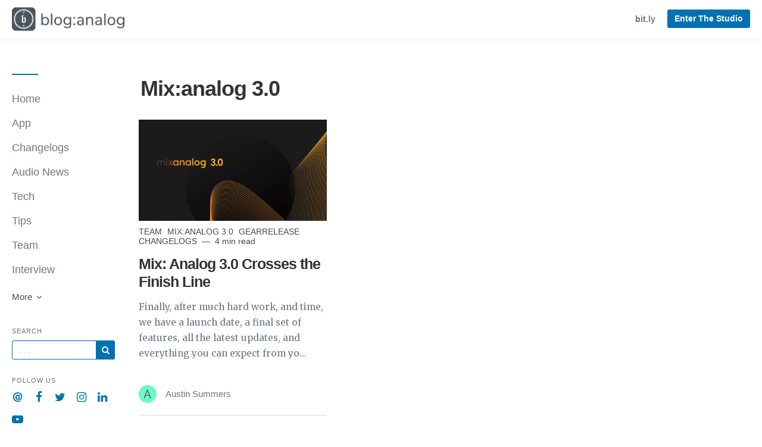

--- FILE ---
content_type: text/html; charset=utf-8
request_url: https://blog.mixanalog.com/category/mix-analog-3-0
body_size: 6817
content:
<!DOCTYPE html>
<html lang="en">

    <head>
        <meta charset="utf-8">
        <meta http-equiv="X-UA-Compatible" content="IE=edge">
        <meta name="viewport" content="width=device-width, initial-scale=1">

        <link rel="stylesheet" href="https://cdnjs.cloudflare.com/ajax/libs/highlight.js/11.11.1/styles/default.min.css">


                    <meta name="robots" content="max-snippet:-1, max-video-preview:-1, max-image-preview:large">        
                    <meta name="google-site-verification"
                content="vVZ3a7JV5wMrsrRt16iIOCYCse_O9Gt0sHCOaq-XCYQ">
        
                    <link rel="shortcut icon" href="https://d37oebn0w9ir6a.cloudfront.net/account_3142/265c119e31ae84b50a3e85ca30f20c83.png">
            <link rel="apple-touch-icon-precomposed"
                href="https://images.storychief.com/x94/filters:no_upscale()//account_3142/265c119e31ae84b50a3e85ca30f20c83.png">
        
        <meta property="fb:pages" content="" />

        <title>blog:analog</title>
        <meta name="author" content="blog:analog">
        <meta name="description" content="A blog about mix:analog, the real-time online analog processing service are welcome. Take a look behind the scenes of the mix:analog platform. Read on the latest news, check out production guides, tips, tricks, and best practices.">
                    <link rel="canonical" href="https://blog.mixanalog.com/category/mix-analog-3-0">
                        <!-- Twitter Card data -->
        <meta name="twitter:card" content="summary_large_image">
        <meta name="twitter:title" content="blog:analog" />
        <meta name="twitter:description" content="A blog about mix:analog, the real-time online analog processing service are welcome. Take a look behind the scenes of the mix:analog platform. Read on the latest news, check out production guides, tips, tricks, and best practices." />

        <!-- Open Graph data -->
        <meta property="og:site_name" content="blog:analog" />
        <meta property="og:title" content="blog:analog" />
        <meta property="og:type" content="website" />
                    <meta property="og:url" content="https://blog.mixanalog.com/category/mix-analog-3-0" />
                            <meta property="og:image" content="https://images.storychief.com/account_3142/60f151a1b52969ef409188dbf01e1778_1200.jpg" />
            <meta property="twitter:image" content="https://images.storychief.com/account_3142/60f151a1b52969ef409188dbf01e1778_1200.jpg" />
                <meta property="og:description" content="A blog about mix:analog, the real-time online analog processing service are welcome. Take a look behind the scenes of the mix:analog platform. Read on the latest news, check out production guides, tips, tricks, and best practices." />

        <link href="https://build-assets-blog.storychief.com/build/blog-4b94347.css" rel="stylesheet">
                            <style>
                .nav-categories .nav-tabs>li a:after {
                    border-bottom-color: #0071b2;
                }

                .btn-primary,
                .navbar-default .navbar-btn.btn-primary {
                    background-color: #0071b2;
                    border-color: #0071b2;
                    color: #ffffff;
                }

                .triangle {
                    border-right: 10px solid#0071b2;
                }

                .sidebar .sidebar__content .sidebar__content__primary:before {
                    border-bottom-color: #0071b2;
                }

                footer .footer__social span {
                    color: #0071b2;
                }
            </style>
                                    <!-- Google Tag Manager -->
            <script>
                (function(w, d, s, l, i) {
                    w[l] = w[l] || [];
                    w[l].push({
                        'gtm.start': new Date().getTime(),
                        event: 'gtm.js'
                    });
                    var f = d.getElementsByTagName(s)[0],
                        j = d.createElement(s),
                        dl = l != 'dataLayer' ? '&l=' + l : '';
                    j.async = true;
                    j.src =
                        'https://www.googletagmanager.com/gtm.js?id=' + i + dl;
                    f.parentNode.insertBefore(j, f);
                })(window, document, 'script', 'dataLayer', 'GTM-MS6HTVG');
            </script>
            <!-- End Google Tag Manager -->
        
        
        <link rel="alternate" type="application/rss+xml" href="https://blog.mixanalog.com/rss">

                <!--[if IE 9]>
<style>
    .triangle {
        display: none !important;
    }

    .sidebar-social__list {
        display: none !important;
    }
</style>
<![endif]-->
    </head>
    
    <body class="blog blog-category">
        <header>
            <nav class="navbar navbar-default navbar-fixed-top">
                <div class="container-fluid">
                    <div class="navbar-header">
                        <button type="button" class="navbar-toggle" aria-label="View menu" role="none"
                            aria-hidden="false">
                            <span class="top-bar"></span>
                            <span class="middle-bar"></span>
                            <span class="bottom-bar"></span>
                        </button>
                        <!-- Branding Image -->
                        <a class="navbar-brand link-reset"
                            href="https://blog.mixanalog.com"
                            style="color: #0071b2">
                            <img src="https://images.storychief.com/x94/filters:no_upscale()//account_3142/8afbbd8fa3f81f6cbad49d2cb2dd558a.png"
                                alt="blog:analog" title="blog:analog"
                                class="img-responsive">
                        </a>
                    </div>
                    <div class="navbar-content clearfix">
                        <div class="navbar-right-wrapper hidden-xs">
                            <ul class="nav nav-website navbar-nav">
                                                                    <li role="presentation">
                                        <a target="_blank" class="small strong" rel="noopener"
                                            href="https://bit.ly/32IvCzM">bit.ly</a>
                                    </li>
                                                                                                    <li role="presentation">
                                        <a href="https://bit.ly/2XVP9Ox"
                                            class="btn btn-sm btn-primary pull-left navbar-btn">Enter The Studio</a>
                                    </li>
                                                                                                                            </ul>
                        </div>
                    </div>
                </div>
            </nav>
        </header>
        <main class="clearfix">
            <div class="container-fluid">
                <div class="row">
                    <div id="sidebar-left" class="col-sm-3 col-md-2 sidebar small hidden-xs" role="navigation">
                        <div class="sidebar__content">
                            <div class="sidebar__content__primary space-top-8 space-md-top-10 space-lg-top-12">
                                                                    <ul class="nav nav--sidebar text-force-break">
    <li class="sidebar-nav__items sidebar-nav__items--category ">
        <a href="https://blog.mixanalog.com">Home</a>
    </li>
            <li class="sidebar-nav__items sidebar-nav__items--category categories_mobile ">
            <span class="triangle"></span>
            <a href="https://blog.mixanalog.com/category/app">App</a>
            <ul class="sub-menu list-unstyled space-top-7 space-md-top-9 space-lg-top-11">
                <li class="sub-menu__item">
                    <div class="sub-menu__title h2">Latest article in App</div>
                    <div class=" space-6">
    <div class="story-teaser  story-teaser--sidebar-featured">
        <div class="story-teaser__content">
            <div class="story-teaser__inner">
                <div>
                                            <div class="story-teaser__header">
                            <a href="https://blog.mixanalog.com/mixanalog-has-shut-down-on-january-31st-2025"
                               class="story-teaser__image link-reset lazy"
                               aria-label="Read more"
                               data-src="https://images.storychief.com/account_3142/storychief-generated-2025-01-31-10-29-30_2d0e264d22fcd802e344ab0044270594_800.jpeg">
                            </a>
                        </div>
                                                                <div class="story-teaser__details">
                            <span class="categories-ellipsis">
                                                                                                                                                    <a class="categories__link link-reset text-uppercase thin"
                                               href="https://blog.mixanalog.com/category/app">
                                                App
                                            </a>
                                                                                                                                    </span>
                            <span class="categories__text thin">
                            1 min read
                        </span>
                        </div>
                                    </div>

                                    <div class="story-teaser__title h3">
                        <a href="https://blog.mixanalog.com/mixanalog-has-shut-down-on-january-31st-2025" class="link-reset">
                            mix:analog has shut down on January 31st, 2025
                        </a>
                    </div>
                                            </div>
            <div class="story-teaser__footer">
                                    <div class="author author--teaser ">
                        <a href="https://blog.mixanalog.com/author/bojan-sernek-5d1b0e73a2af7"
                           class="author__bio">
                            <img class="author__image img-circle" alt="Bojan Šernek" src="https://d37oebn0w9ir6a.cloudfront.net/user_5321/Logo_2753a26bf891ae406baca48ff80dabfa.jpg" />
                            <span class="author__link"><small>Bojan Šernek</small></span>
                        </a>
                    </div>
                            </div>
        </div>
    </div>
</div>

    <div class="sub-menu__title h2">Recent articles</div>
            <div class="story-teaser story-teaser--list-item">
    <div class="story-teaser__content">
        <div class="story-teaser__inner">
            <div class="story-teaser__title h3">
                <a href="https://blog.mixanalog.com/maintenance-alert" class="link-reset">
                    Maintenance ALERT
                </a>
            </div>
        </div>
    </div>
</div>
            <div class="story-teaser story-teaser--list-item">
    <div class="story-teaser__content">
        <div class="story-teaser__inner">
            <div class="story-teaser__title h3">
                <a href="https://blog.mixanalog.com/how-to-prepare-files-for-mixanalog" class="link-reset">
                    How to prepare files for mixanalog
                </a>
            </div>
        </div>
    </div>
</div>
            <div class="story-teaser story-teaser--list-item">
    <div class="story-teaser__content">
        <div class="story-teaser__inner">
            <div class="story-teaser__title h3">
                <a href="https://blog.mixanalog.com/mixanalog-how-to-step-by-step" class="link-reset">
                    Mixanalog how to - step by step
                </a>
            </div>
        </div>
    </div>
</div>
            <div class="story-teaser story-teaser--list-item">
    <div class="story-teaser__content">
        <div class="story-teaser__inner">
            <div class="story-teaser__title h3">
                <a href="https://blog.mixanalog.com/ad-converter-clipping-guide" class="link-reset">
                    AD Converter Clipping Guide
                </a>
            </div>
        </div>
    </div>
</div>
            <div class="story-teaser story-teaser--list-item">
    <div class="story-teaser__content">
        <div class="story-teaser__inner">
            <div class="story-teaser__title h3">
                <a href="https://blog.mixanalog.com/new-payment-options-local-vat-and-more" class="link-reset">
                    New Payment Options, Local VAT and more
                </a>
            </div>
        </div>
    </div>
</div>
        <ul class="list-unstyled">
        <a class="sub-menu__link" href="https://blog.mixanalog.com/category/app">
            See all articles
            <span class="icon-angle-right"></span>
        </a>
    </ul>
                </li>
            </ul>
        </li>
            <li class="sidebar-nav__items sidebar-nav__items--category categories_mobile ">
            <span class="triangle"></span>
            <a href="https://blog.mixanalog.com/category/changelogs">Changelogs</a>
            <ul class="sub-menu list-unstyled space-top-7 space-md-top-9 space-lg-top-11">
                <li class="sub-menu__item">
                    <div class="sub-menu__title h2">Latest article in Changelogs</div>
                    <div class=" space-6">
    <div class="story-teaser  story-teaser--sidebar-featured">
        <div class="story-teaser__content">
            <div class="story-teaser__inner">
                <div>
                                            <div class="story-teaser__header">
                            <a href="https://blog.mixanalog.com/mix-analog-3-0-crosses-the-finish-line"
                               class="story-teaser__image link-reset lazy"
                               aria-label="Read more"
                               data-src="https://images.storychief.com/account_3142/mixanalog3_0main_66925e9f28d9a3fbb90b3e43c7136ca6_800.jpg">
                            </a>
                        </div>
                                                                <div class="story-teaser__details">
                            <span class="categories-ellipsis">
                                                                                                                                                    <a class="categories__link link-reset text-uppercase thin"
                                               href="https://blog.mixanalog.com/category/team">
                                                Team
                                            </a>
                                                                                                                                                                <a class="categories__link link-reset text-uppercase thin"
                                               href="https://blog.mixanalog.com/category/mix-analog-3-0">
                                                mix:analog 3.0
                                            </a>
                                                                                                                                                                <a class="categories__link link-reset text-uppercase thin"
                                               href="https://blog.mixanalog.com/category/gearrelease">
                                                GearRelease
                                            </a>
                                                                                                                                                                <a class="categories__link link-reset text-uppercase thin"
                                               href="https://blog.mixanalog.com/category/changelogs">
                                                Changelogs
                                            </a>
                                                                                                                                    </span>
                            <span class="categories__text thin">
                            4 min read
                        </span>
                        </div>
                                    </div>

                                    <div class="story-teaser__title h3">
                        <a href="https://blog.mixanalog.com/mix-analog-3-0-crosses-the-finish-line" class="link-reset">
                            Mix: Analog 3.0 Crosses the Finish Line
                        </a>
                    </div>
                                            </div>
            <div class="story-teaser__footer">
                                    <div class="author author--teaser ">
                        <a href="https://blog.mixanalog.com/author/austin-summers"
                           class="author__bio">
                            <img class="author__image img-circle" alt="Austin Summers" src="https://dummyimage.com/200x200/6ff9c0/1F005C&amp;text=A" />
                            <span class="author__link"><small>Austin Summers</small></span>
                        </a>
                    </div>
                            </div>
        </div>
    </div>
</div>

    <div class="sub-menu__title h2">Recent articles</div>
            <div class="story-teaser story-teaser--list-item">
    <div class="story-teaser__content">
        <div class="story-teaser__inner">
            <div class="story-teaser__title h3">
                <a href="https://blog.mixanalog.com/new-gear-release-tierra-gravity-buss-compressor-production-resource-centre-plans" class="link-reset">
                    New Gear Release! Tierra Gravity Buss Compressor! + Production Resource Centre Plans  
                </a>
            </div>
        </div>
    </div>
</div>
            <div class="story-teaser story-teaser--list-item">
    <div class="story-teaser__content">
        <div class="story-teaser__inner">
            <div class="story-teaser__title h3">
                <a href="https://blog.mixanalog.com/chrome-compatibility-and-tape-machine-updates-free-mix-advice" class="link-reset">
                    Chrome Compatibility and Tape Machine Updates! + Free Mix Advice
                </a>
            </div>
        </div>
    </div>
</div>
            <div class="story-teaser story-teaser--list-item">
    <div class="story-teaser__content">
        <div class="story-teaser__inner">
            <div class="story-teaser__title h3">
                <a href="https://blog.mixanalog.com/mix-analog-ui-updates" class="link-reset">
                    Mix:analog UI updates
                </a>
            </div>
        </div>
    </div>
</div>
        <ul class="list-unstyled">
        <a class="sub-menu__link" href="https://blog.mixanalog.com/category/changelogs">
            See all articles
            <span class="icon-angle-right"></span>
        </a>
    </ul>
                </li>
            </ul>
        </li>
            <li class="sidebar-nav__items sidebar-nav__items--category categories_mobile ">
            <span class="triangle"></span>
            <a href="https://blog.mixanalog.com/category/audio-news">Audio News</a>
            <ul class="sub-menu list-unstyled space-top-7 space-md-top-9 space-lg-top-11">
                <li class="sub-menu__item">
                    <div class="sub-menu__title h2">Latest article in Audio News</div>
                    <div class=" space-6">
    <div class="story-teaser  story-teaser--sidebar-featured">
        <div class="story-teaser__content">
            <div class="story-teaser__inner">
                <div>
                                            <div class="story-teaser__header">
                            <a href="https://blog.mixanalog.com/tierra-audio-joins-mixanalog"
                               class="story-teaser__image link-reset lazy"
                               aria-label="Read more"
                               data-src="https://images.storychief.com/account_3142/PHOTO_02-TierraAudio_Products_Rack_f9bda45fdaa14cae6f981d59e82ca935_800.jpg">
                            </a>
                        </div>
                                                                <div class="story-teaser__details">
                            <span class="categories-ellipsis">
                                                                                                                                                    <a class="categories__link link-reset text-uppercase thin"
                                               href="https://blog.mixanalog.com/category/audio-news">
                                                Audio News
                                            </a>
                                                                                                                                                                <a class="categories__link link-reset text-uppercase thin"
                                               href="https://blog.mixanalog.com/category/gear">
                                                Gear
                                            </a>
                                                                                                                                    </span>
                            <span class="categories__text thin">
                            1 min read
                        </span>
                        </div>
                                    </div>

                                    <div class="story-teaser__title h3">
                        <a href="https://blog.mixanalog.com/tierra-audio-joins-mixanalog" class="link-reset">
                            Tierra audio joins Mixanalog
                        </a>
                    </div>
                                            </div>
            <div class="story-teaser__footer">
                                    <div class="author author--teaser ">
                        <a href="https://blog.mixanalog.com/author/bojan-sernek"
                           class="author__bio">
                            <img class="author__image img-circle" alt="Bojan Šernek" src="https://dummyimage.com/200x200/6ff9c0/1F005C&amp;text=B" />
                            <span class="author__link"><small>Bojan Šernek</small></span>
                        </a>
                    </div>
                            </div>
        </div>
    </div>
</div>

                </li>
            </ul>
        </li>
            <li class="sidebar-nav__items sidebar-nav__items--category categories_mobile ">
            <span class="triangle"></span>
            <a href="https://blog.mixanalog.com/category/tech">Tech</a>
            <ul class="sub-menu list-unstyled space-top-7 space-md-top-9 space-lg-top-11">
                <li class="sub-menu__item">
                    <div class="sub-menu__title h2">Latest article in Tech</div>
                    <div class=" space-6">
    <div class="story-teaser  story-teaser--sidebar-featured">
        <div class="story-teaser__content">
            <div class="story-teaser__inner">
                <div>
                                            <div class="story-teaser__header">
                            <a href="https://blog.mixanalog.com/la2a-getting-ready"
                               class="story-teaser__image link-reset lazy"
                               aria-label="Read more"
                               data-src="https://images.storychief.com/account_3142/la2a-newsletter_749fd6823af41249323b5545a023b8c2_800.jpg">
                            </a>
                        </div>
                                                                <div class="story-teaser__details">
                            <span class="categories-ellipsis">
                                                                                                                                                    <a class="categories__link link-reset text-uppercase thin"
                                               href="https://blog.mixanalog.com/category/tech">
                                                Tech
                                            </a>
                                                                                                                                                                <a class="categories__link link-reset text-uppercase thin"
                                               href="https://blog.mixanalog.com/category/gear">
                                                Gear
                                            </a>
                                                                                                                                    </span>
                            <span class="categories__text thin">
                            1 min read
                        </span>
                        </div>
                                    </div>

                                    <div class="story-teaser__title h3">
                        <a href="https://blog.mixanalog.com/la2a-getting-ready" class="link-reset">
                            LA2A getting ready
                        </a>
                    </div>
                                            </div>
            <div class="story-teaser__footer">
                                    <div class="author author--teaser ">
                        <a href="https://blog.mixanalog.com/author/bojan-sernek"
                           class="author__bio">
                            <img class="author__image img-circle" alt="Bojan Šernek" src="https://dummyimage.com/200x200/6ff9c0/1F005C&amp;text=B" />
                            <span class="author__link"><small>Bojan Šernek</small></span>
                        </a>
                    </div>
                            </div>
        </div>
    </div>
</div>

    <div class="sub-menu__title h2">Recent articles</div>
            <div class="story-teaser story-teaser--list-item">
    <div class="story-teaser__content">
        <div class="story-teaser__inner">
            <div class="story-teaser__title h3">
                <a href="https://blog.mixanalog.com/tape-types" class="link-reset">
                    Tape types
                </a>
            </div>
        </div>
    </div>
</div>
            <div class="story-teaser story-teaser--list-item">
    <div class="story-teaser__content">
        <div class="story-teaser__inner">
            <div class="story-teaser__title h3">
                <a href="https://blog.mixanalog.com/pathfinder-mastering-grade-passive-patchbay" class="link-reset">
                    The Pathfinder
                </a>
            </div>
        </div>
    </div>
</div>
            <div class="story-teaser story-teaser--list-item">
    <div class="story-teaser__content">
        <div class="story-teaser__inner">
            <div class="story-teaser__title h3">
                <a href="https://blog.mixanalog.com/mono-low-end-guide" class="link-reset">
                    Mono your low end!
                </a>
            </div>
        </div>
    </div>
</div>
            <div class="story-teaser story-teaser--list-item">
    <div class="story-teaser__content">
        <div class="story-teaser__inner">
            <div class="story-teaser__title h3">
                <a href="https://blog.mixanalog.com/vu-meter-g24-modeling-the-wiggle" class="link-reset">
                    Wiggle wiggle wiggle - The Story of a VU meter
                </a>
            </div>
        </div>
    </div>
</div>
            <div class="story-teaser story-teaser--list-item">
    <div class="story-teaser__content">
        <div class="story-teaser__inner">
            <div class="story-teaser__title h3">
                <a href="https://blog.mixanalog.com/plugins-why-analog-still-sounds-better" class="link-reset">
                    Why hardware still sounds better than plugins?
                </a>
            </div>
        </div>
    </div>
</div>
        <ul class="list-unstyled">
        <a class="sub-menu__link" href="https://blog.mixanalog.com/category/tech">
            See all articles
            <span class="icon-angle-right"></span>
        </a>
    </ul>
                </li>
            </ul>
        </li>
            <li class="sidebar-nav__items sidebar-nav__items--category categories_mobile ">
            <span class="triangle"></span>
            <a href="https://blog.mixanalog.com/category/tips">Tips</a>
            <ul class="sub-menu list-unstyled space-top-7 space-md-top-9 space-lg-top-11">
                <li class="sub-menu__item">
                    <div class="sub-menu__title h2">Latest article in Tips</div>
                    <div class=" space-6">
    <div class="story-teaser  story-teaser--sidebar-featured">
        <div class="story-teaser__content">
            <div class="story-teaser__inner">
                <div>
                                            <div class="story-teaser__header">
                            <a href="https://blog.mixanalog.com/building-an-online-presence-part-1"
                               class="story-teaser__image link-reset lazy"
                               aria-label="Read more"
                               data-src="https://images.storychief.com/account_3142/mixanalogphoto3_bed8da46998080d8dfd53ddf459a1167_800.jpg">
                            </a>
                        </div>
                                                                <div class="story-teaser__details">
                            <span class="categories-ellipsis">
                                                                                                                                                    <a class="categories__link link-reset text-uppercase thin"
                                               href="https://blog.mixanalog.com/category/tips">
                                                Tips
                                            </a>
                                                                                                                                    </span>
                            <span class="categories__text thin">
                            11 min read
                        </span>
                        </div>
                                    </div>

                                    <div class="story-teaser__title h3">
                        <a href="https://blog.mixanalog.com/building-an-online-presence-part-1" class="link-reset">
                            Looking to build an online presence? We’re going to give you some of the BEST tips out there
                        </a>
                    </div>
                                            </div>
            <div class="story-teaser__footer">
                                    <div class="author author--teaser ">
                        <a href="https://blog.mixanalog.com/author/austin-summers"
                           class="author__bio">
                            <img class="author__image img-circle" alt="Austin Summers" src="https://dummyimage.com/200x200/6ff9c0/1F005C&amp;text=A" />
                            <span class="author__link"><small>Austin Summers</small></span>
                        </a>
                    </div>
                            </div>
        </div>
    </div>
</div>

    <div class="sub-menu__title h2">Recent articles</div>
            <div class="story-teaser story-teaser--list-item">
    <div class="story-teaser__content">
        <div class="story-teaser__inner">
            <div class="story-teaser__title h3">
                <a href="https://blog.mixanalog.com/getting-that-famous-vocal-sound" class="link-reset">
                    You CAN make your Vocals Match Your Favorite Songs. Here’s How
                </a>
            </div>
        </div>
    </div>
</div>
            <div class="story-teaser story-teaser--list-item">
    <div class="story-teaser__content">
        <div class="story-teaser__inner">
            <div class="story-teaser__title h3">
                <a href="https://blog.mixanalog.com/finishing-a-mix-with-headphones" class="link-reset">
                    Is it possible to finish a mix with headphones?
                </a>
            </div>
        </div>
    </div>
</div>
            <div class="story-teaser story-teaser--list-item">
    <div class="story-teaser__content">
        <div class="story-teaser__inner">
            <div class="story-teaser__title h3">
                <a href="https://blog.mixanalog.com/acoustically-treating-the-bass-of-a-room" class="link-reset">
                    How to Acoustically Treat the Bass in your Room + Basic Room Treatment
                </a>
            </div>
        </div>
    </div>
</div>
            <div class="story-teaser story-teaser--list-item">
    <div class="story-teaser__content">
        <div class="story-teaser__inner">
            <div class="story-teaser__title h3">
                <a href="https://blog.mixanalog.com/advanced-reverb-techniques" class="link-reset">
                    Advanced Reverb Techniques you can use TODAY to make your mix better!
                </a>
            </div>
        </div>
    </div>
</div>
            <div class="story-teaser story-teaser--list-item">
    <div class="story-teaser__content">
        <div class="story-teaser__inner">
            <div class="story-teaser__title h3">
                <a href="https://blog.mixanalog.com/the-dark-art-of-mid-side-recording-and-processing-explained" class="link-reset">
                    The Dark Art of Mid Side Recording and Processing Explained!
                </a>
            </div>
        </div>
    </div>
</div>
        <ul class="list-unstyled">
        <a class="sub-menu__link" href="https://blog.mixanalog.com/category/tips">
            See all articles
            <span class="icon-angle-right"></span>
        </a>
    </ul>
                </li>
            </ul>
        </li>
            <li class="sidebar-nav__items sidebar-nav__items--category categories_mobile ">
            <span class="triangle"></span>
            <a href="https://blog.mixanalog.com/category/team">Team</a>
            <ul class="sub-menu list-unstyled space-top-7 space-md-top-9 space-lg-top-11">
                <li class="sub-menu__item">
                    <div class="sub-menu__title h2">Latest article in Team</div>
                    <div class=" space-6">
    <div class="story-teaser  story-teaser--sidebar-featured">
        <div class="story-teaser__content">
            <div class="story-teaser__inner">
                <div>
                                            <div class="story-teaser__header">
                            <a href="https://blog.mixanalog.com/mixanalog-is-moving-to-a-new-location"
                               class="story-teaser__image link-reset lazy"
                               aria-label="Read more"
                               data-src="https://images.storychief.com/account_3142/denisse-leon-J7CjWufjmg4-unsplash1_642d4e439d4a2b17dcdb012838a85215_800.jpg">
                            </a>
                        </div>
                                                                <div class="story-teaser__details">
                            <span class="categories-ellipsis">
                                                                                                                                                    <a class="categories__link link-reset text-uppercase thin"
                                               href="https://blog.mixanalog.com/category/team">
                                                Team
                                            </a>
                                                                                                                                    </span>
                            <span class="categories__text thin">
                            1 min read
                        </span>
                        </div>
                                    </div>

                                    <div class="story-teaser__title h3">
                        <a href="https://blog.mixanalog.com/mixanalog-is-moving-to-a-new-location" class="link-reset">
                            MixAnalog is Moving to a new location
                        </a>
                    </div>
                                            </div>
            <div class="story-teaser__footer">
                                    <div class="author author--teaser ">
                        <a href="https://blog.mixanalog.com/author/bojan-sernek-5d1b0e73a2af7"
                           class="author__bio">
                            <img class="author__image img-circle" alt="Bojan Šernek" src="https://d37oebn0w9ir6a.cloudfront.net/user_5321/Logo_2753a26bf891ae406baca48ff80dabfa.jpg" />
                            <span class="author__link"><small>Bojan Šernek</small></span>
                        </a>
                    </div>
                            </div>
        </div>
    </div>
</div>

    <div class="sub-menu__title h2">Recent articles</div>
            <div class="story-teaser story-teaser--list-item">
    <div class="story-teaser__content">
        <div class="story-teaser__inner">
            <div class="story-teaser__title h3">
                <a href="https://blog.mixanalog.com/mix-analog-3-0-crosses-the-finish-line" class="link-reset">
                    Mix: Analog 3.0 Crosses the Finish Line
                </a>
            </div>
        </div>
    </div>
</div>
            <div class="story-teaser story-teaser--list-item">
    <div class="story-teaser__content">
        <div class="story-teaser__inner">
            <div class="story-teaser__title h3">
                <a href="https://blog.mixanalog.com/reunion-sound-tech-startups-sound-hub-denmark" class="link-reset">
                    Reunion with sound tech startups in Sound Hub Denmark
                </a>
            </div>
        </div>
    </div>
</div>
            <div class="story-teaser story-teaser--list-item">
    <div class="story-teaser__content">
        <div class="story-teaser__inner">
            <div class="story-teaser__title h3">
                <a href="https://blog.mixanalog.com/new-mixanalog-office-kyuriosity-hub" class="link-reset">
                    New Mixanalog office in Kyuriosity Hub
                </a>
            </div>
        </div>
    </div>
</div>
            <div class="story-teaser story-teaser--list-item">
    <div class="story-teaser__content">
        <div class="story-teaser__inner">
            <div class="story-teaser__title h3">
                <a href="https://blog.mixanalog.com/jugoton-making-records-in-yugoslavia" class="link-reset">
                    Jugoton: Making Records in Yugoslavia
                </a>
            </div>
        </div>
    </div>
</div>
        <ul class="list-unstyled">
        <a class="sub-menu__link" href="https://blog.mixanalog.com/category/team">
            See all articles
            <span class="icon-angle-right"></span>
        </a>
    </ul>
                </li>
            </ul>
        </li>
            <li class="sidebar-nav__items sidebar-nav__items--category categories_mobile ">
            <span class="triangle"></span>
            <a href="https://blog.mixanalog.com/category/interview">Interview</a>
            <ul class="sub-menu list-unstyled space-top-7 space-md-top-9 space-lg-top-11">
                <li class="sub-menu__item">
                    <div class="sub-menu__title h2">Latest article in interview</div>
                    <div class=" space-6">
    <div class="story-teaser  story-teaser--sidebar-featured">
        <div class="story-teaser__content">
            <div class="story-teaser__inner">
                <div>
                                            <div class="story-teaser__header">
                            <a href="https://blog.mixanalog.com/how-to-mix-vocals-like-a-pro-part-1"
                               class="story-teaser__image link-reset lazy"
                               aria-label="Read more"
                               data-src="https://images.storychief.com/account_3142/pexels-harrison-haines-2921541_4cc221d7a7f23ff72b56a356a3c4d4c0_800.jpg">
                            </a>
                        </div>
                                                                <div class="story-teaser__details">
                            <span class="categories-ellipsis">
                                                                                                                                                    <a class="categories__link link-reset text-uppercase thin"
                                               href="https://blog.mixanalog.com/category/interview">
                                                interview
                                            </a>
                                                                                                                                    </span>
                            <span class="categories__text thin">
                            1 min read
                        </span>
                        </div>
                                    </div>

                                    <div class="story-teaser__title h3">
                        <a href="https://blog.mixanalog.com/how-to-mix-vocals-like-a-pro-part-1" class="link-reset">
                            How To Mix Vocals Like a Pro: Part 1
                        </a>
                    </div>
                                            </div>
            <div class="story-teaser__footer">
                                    <div class="author author--teaser ">
                        <a href="https://blog.mixanalog.com/author/austin-summers"
                           class="author__bio">
                            <img class="author__image img-circle" alt="Austin Summers" src="https://dummyimage.com/200x200/6ff9c0/1F005C&amp;text=A" />
                            <span class="author__link"><small>Austin Summers</small></span>
                        </a>
                    </div>
                            </div>
        </div>
    </div>
</div>

    <div class="sub-menu__title h2">Recent articles</div>
            <div class="story-teaser story-teaser--list-item">
    <div class="story-teaser__content">
        <div class="story-teaser__inner">
            <div class="story-teaser__title h3">
                <a href="https://blog.mixanalog.com/in-depth-mastering-tips-and-tricks-written-by-a-mastering-engineer-a-detailed-look-inside-the-rabbit-hole" class="link-reset">
                    In-Depth Mastering Tips and Tricks Written by a Mastering Engineer – A Detailed Look Inside the Rabbit Hole
                </a>
            </div>
        </div>
    </div>
</div>
        <ul class="list-unstyled">
        <a class="sub-menu__link" href="https://blog.mixanalog.com/category/interview">
            See all articles
            <span class="icon-angle-right"></span>
        </a>
    </ul>
                </li>
            </ul>
        </li>
        <div class="sub-menu-overlay" aria-hidden="true"></div>
</ul>
<ul class="nav nav--sidebar">
            <li class="dropdown-menu__list">
            <a role="button" data-toggle="dropdown" aria-haspopup="true" aria-expanded="true" class="dropdown-menu__more">
                More <span class="icon-angle-down"></span>
            </a>
            <ul class="dropdown-menu">
                                    <li class="">
                        <a href="https://blog.mixanalog.com/category/gearrelease">GearRelease</a>
                    </li>
                                    <li class="">
                        <a href="https://blog.mixanalog.com/category/mixing">Mixing</a>
                    </li>
                                    <li class="">
                        <a href="https://blog.mixanalog.com/category/ai">AI</a>
                    </li>
                                    <li class="active">
                        <a href="https://blog.mixanalog.com/category/mix-analog-3-0">Mix:analog 3.0</a>
                    </li>
                                    <li class="">
                        <a href="https://blog.mixanalog.com/category/gear">Gear</a>
                    </li>
                            </ul>
        </li>
    </ul>
                                    <div class="sidebar-search">
    <header class="nav-header text-uppercase">
        Search
    </header>
    <form action="https://blog.mixanalog.com/search" method="get" novalidate>
        <div class="input-group input-group-sm space-top-1">
            <input type="text"
                   value=""
                   aria-label="Query"
                   name="q"
                   placeholder=". . ."
                   class="form-control"
                   style="border: 1px solid #0071b2"
            >
            <span class="input-group-btn">
               <button type="submit"
                       aria-label="Subscribe"
                       aria-hidden="false"
                       class="btn btn-primary btn-sm"
               >
                   <span class="icon-search gutter-1"></span>
               </button>
            </span>
        </div>
    </form>
</div>
                                

                                                                                                    
                                <ul class="list-unstyled text-force-break visible-xs space-top-4">
                                                                    </ul>

                                                                    <div class="sidebar-social__list">
    <header class="nav-header text-uppercase">Follow us</header>
    <ul class="list-unstyled  list-inline">
                    <li role="presentation">
                <a aria-label="Company email" href="mailto:info@mixanalog.com"
                   style="color: #0071b2" rel="noopener">
                    <span><em class="icon-at icon-xs"></em></span></a>
            </li>
                            <li role="presentation">
                <a aria-label="Company Facebook" target="_blank" href="https://bit.ly/2JMmrHb"
                   style="color: #0071b2" rel="noopener">
                    <span><em class="icon-facebook icon-xs"></em></span></a>
            </li>
                            <li role="presentation">
                <a aria-label="Company Twitter" target="_blank" href="https://bit.ly/2YgvIeI"
                   style="color: #0071b2" rel="noopener">
                    <span><em class="icon-twitter icon-xs"></em></span></a>
            </li>
                            <li role="presentation">
                <a aria-label="Company Instagram" target="_blank" href="https://bit.ly/2GrKokO"
                   style="color: #0071b2" rel="noopener">
                    <span><em class="icon-instagram icon-xs"></em></span></a>
            </li>
                            <li role="presentation">
                <a aria-label="Company Linkedin" target="_blank" href="https://bit.ly/2ZhwtoM"
                   style="color: #0071b2" rel="noopener">
                    <span><em class="icon-linkedin icon-xs"></em></span></a>
            </li>
                            <li role="presentation">
                <a aria-label="Company Youtube" target="_blank" href="https://bit.ly/2y4UNyA"
                   style="color: #0071b2" rel="noopener">
                    <span><em class="icon-youtube-play icon-xs"></em></span></a>
            </li>
                            </ul>
</div>
                                                            </div>
                        </div>
                    </div>
                            <div class="col-xs-12 col-sm-9 col-md-10 space-top-8 space-md-top-10 space-lg-top-12">
        
                                                <div class="container-fluid">
                    <h1 class="active-tag-category">Mix:analog 3.0</h1>
                </div>
                                <!-- Tab panes -->
            <div class="tab-content stories">
                <div class="container-fluid stories-container">
                                            <div class="row row-flex-sm story-list">
                                                                                                <div class="col-xs-12 col-sm-6 col-flex-sm col-md-6 col-lg-4 story-teaser--whole space-6">
    <div class="story-teaser  story-teaser--third">
        <div class="story-teaser__content">
            <div class="story-teaser__inner">
                <div>
                                            <div class="story-teaser__header">
                            <a href="https://blog.mixanalog.com/mix-analog-3-0-crosses-the-finish-line"
                               class="story-teaser__image link-reset lazy"
                               aria-label="Read more"
                               data-src="https://images.storychief.com/account_3142/mixanalog3_0main_66925e9f28d9a3fbb90b3e43c7136ca6_800.jpg">
                            </a>
                        </div>
                                                                <div class="story-teaser__details">
                            <span class="categories-ellipsis">
                                                                                                                                                    <a class="categories__link link-reset text-uppercase thin"
                                               href="https://blog.mixanalog.com/category/team">
                                                Team
                                            </a>
                                                                                                                                                                <a class="categories__link link-reset text-uppercase thin"
                                               href="https://blog.mixanalog.com/category/mix-analog-3-0">
                                                mix:analog 3.0
                                            </a>
                                                                                                                                                                <a class="categories__link link-reset text-uppercase thin"
                                               href="https://blog.mixanalog.com/category/gearrelease">
                                                GearRelease
                                            </a>
                                                                                                                                                                <a class="categories__link link-reset text-uppercase thin"
                                               href="https://blog.mixanalog.com/category/changelogs">
                                                Changelogs
                                            </a>
                                                                                                                                    </span>
                            <span class="categories__text thin">
                            4 min read
                        </span>
                        </div>
                                    </div>

                                    <div class="story-teaser__title h3">
                        <a href="https://blog.mixanalog.com/mix-analog-3-0-crosses-the-finish-line" class="link-reset">
                            Mix: Analog 3.0 Crosses the Finish Line
                        </a>
                    </div>
                                                    <div class="story-teaser__excerpt">
                                                    <p>Finally, after much hard work, and time, we have a launch date, a final set of features, all the latest updates, and everything you can expect from yo...</p>
                                            </div>
                            </div>
            <div class="story-teaser__footer">
                                    <div class="author author--teaser ">
                        <a href="https://blog.mixanalog.com/author/austin-summers"
                           class="author__bio">
                            <img class="author__image img-circle" alt="Austin Summers" src="https://dummyimage.com/200x200/6ff9c0/1F005C&amp;text=A" />
                            <span class="author__link"><small>Austin Summers</small></span>
                        </a>
                    </div>
                            </div>
        </div>
    </div>
</div>
                                                                                    </div>
                                                                <div class="row text-center">
                            
                        </div>
                                    </div>
            </div>
            </div>
                </div>
            </div>
        </main>
        <footer>
            <div class="footer__disclaimer">
                <div class="container-fluid">
                    <div class="row">
                        <div class="col-xs-6 space-sm-top-1 hidden-xs">
                                                    </div>
                        <div
                            class="footer__disclaimer--legal col-xs-12 col-sm-6 text-center text-sm-right space-sm-top-3 space-sm-3 small">
                                                            <a target="_blank" class="legal" rel="nofollow noopener"
                                    href="https://bit.ly/2M5ZS1v">Privacy Policy</a>
                                                                                        <a target="_blank" class="legal" rel="nofollow noopener"
                                    href="https://bit.ly/2y6DVap">Terms of service</a>
                                                                                        <a target="_blank" class="legal" rel="nofollow noopener"
                                    href="http://bit.ly/2M5ZS1v">Security</a>
                                                    </div>
                    </div>
                                    </div>
            </div>
            
        </footer>


        <script src="https://build-assets-blog.storychief.com/build/blog-4b94347.js" type="text/javascript"></script>
                    <script>
                (function(i, s, o, g, r, a, m) {
                    i['GoogleAnalyticsObject'] = r;
                    i[r] = i[r] || function() {
                        (i[r].q = i[r].q || []).push(arguments)
                    }, i[r].l = 1 * new Date();
                    a = s.createElement(o),
                        m = s.getElementsByTagName(o)[0];
                    a.async = 1;
                    a.src = g;
                    m.parentNode.insertBefore(a, m)
                })(window, document, 'script', 'https://www.google-analytics.com/analytics.js', 'ga');

                ga('create', 'UA-61591115-4', 'auto');
                ga('send', 'pageview');
            </script>
        
        <script src="https://cdnjs.cloudflare.com/ajax/libs/highlight.js/11.11.1/highlight.min.js"></script>
        <script>
            hljs.highlightAll();
        </script>


        
    </body>

    </html>
